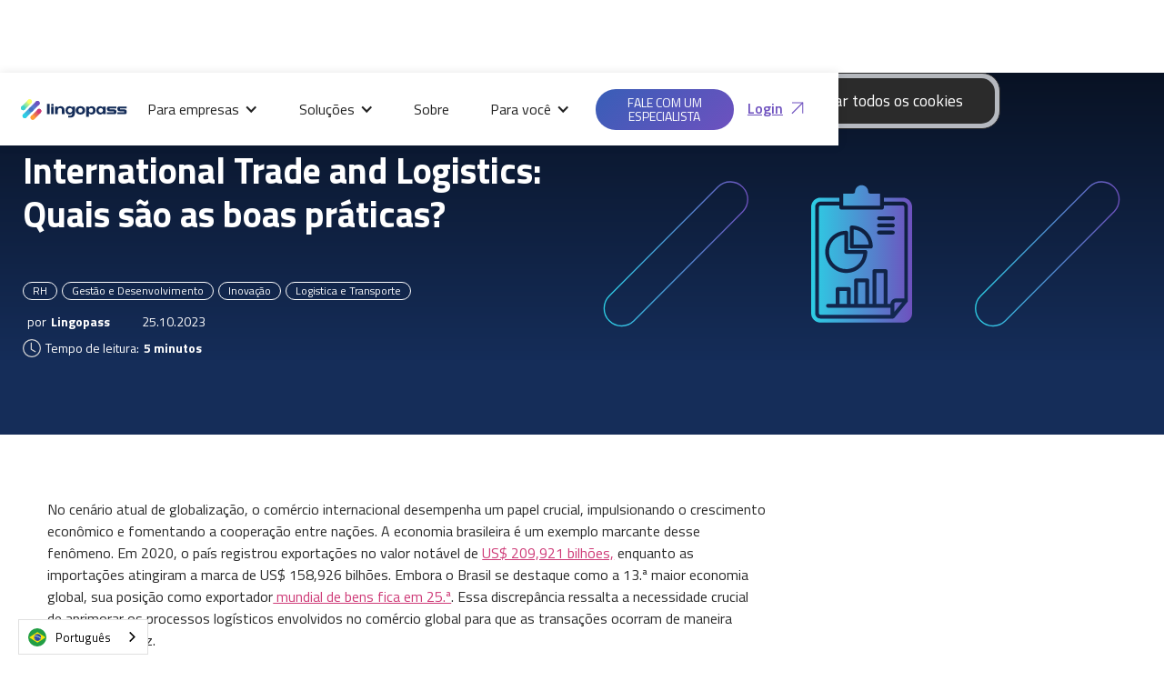

--- FILE ---
content_type: text/html; charset=utf-8
request_url: https://www.lingopass.com.br/blog/international-trade-and-logistics-quais-sao-as-boas-praticas
body_size: 14652
content:
<!DOCTYPE html><!-- Last Published: Fri Jan 23 2026 19:04:31 GMT+0000 (Coordinated Universal Time) --><html data-wf-domain="www.lingopass.com.br" data-wf-page="62581e8e0190844b97e46390" data-wf-site="5ff4b3b1611ef515e20ba871" lang="pt" data-wf-collection="62581e8e019084fa63e4633d" data-wf-item-slug="international-trade-and-logistics-quais-sao-as-boas-praticas"><head><meta charset="utf-8"/><title>International Trade and Logistics: Quais são as boas práticas?</title><meta content="Explore as práticas fundamentais em comércio internacional e logística, assim como o vocabulário essencial para transações globais. Descubra como a fluência no idioma pode potencializar suas operações internacionais." name="description"/><meta content="International Trade and Logistics: Quais são as boas práticas?" property="og:title"/><meta content="Explore as práticas fundamentais em comércio internacional e logística, assim como o vocabulário essencial para transações globais. Descubra como a fluência no idioma pode potencializar suas operações internacionais." property="og:description"/><meta content="https://cdn.prod.website-files.com/606e2c5868cb9d1e9590a541/65392c675c6b0dad66100171_340%20-%20International%20Trade%20and%20Logistics%20%23152d59.png" property="og:image"/><meta content="International Trade and Logistics: Quais são as boas práticas?" property="twitter:title"/><meta content="Explore as práticas fundamentais em comércio internacional e logística, assim como o vocabulário essencial para transações globais. Descubra como a fluência no idioma pode potencializar suas operações internacionais." property="twitter:description"/><meta content="https://cdn.prod.website-files.com/606e2c5868cb9d1e9590a541/65392c675c6b0dad66100171_340%20-%20International%20Trade%20and%20Logistics%20%23152d59.png" property="twitter:image"/><meta property="og:type" content="website"/><meta content="summary_large_image" name="twitter:card"/><meta content="width=device-width, initial-scale=1" name="viewport"/><meta content="KZuTAfgMphABpHN48mqmsnxwV3CP61cMtKLf82kQz3o" name="google-site-verification"/><link href="https://cdn.prod.website-files.com/5ff4b3b1611ef515e20ba871/css/lingopass.webflow.shared.43e1ac47b.min.css" rel="stylesheet" type="text/css" integrity="sha384-Q+GsR7pgsPXnGmeKTJlJ9F+dSW7EJf7UqC1mRwKCmuNk2hszRPMD9mOxYQhNKI1N" crossorigin="anonymous"/><style>@media (min-width:992px) {html.w-mod-js:not(.w-mod-ix) [data-w-id="d8658345-9e88-5ff2-b8c1-279bdb497954"] {width:100%;height:0%;}}@media (max-width:991px) and (min-width:768px) {html.w-mod-js:not(.w-mod-ix) [data-w-id="d8658345-9e88-5ff2-b8c1-279bdb497954"] {width:100%;height:0%;}}</style><link href="https://fonts.googleapis.com" rel="preconnect"/><link href="https://fonts.gstatic.com" rel="preconnect" crossorigin="anonymous"/><script src="https://ajax.googleapis.com/ajax/libs/webfont/1.6.26/webfont.js" type="text/javascript"></script><script type="text/javascript">WebFont.load({  google: {    families: ["Open Sans:300,300italic,400,400italic,600,600italic,700,700italic,800,800italic","Titillium Web:300,300italic,regular,italic,600,600italic,700,700italic"]  }});</script><script type="text/javascript">!function(o,c){var n=c.documentElement,t=" w-mod-";n.className+=t+"js",("ontouchstart"in o||o.DocumentTouch&&c instanceof DocumentTouch)&&(n.className+=t+"touch")}(window,document);</script><link href="https://cdn.prod.website-files.com/5ff4b3b1611ef515e20ba871/5ffddf5ea52e439d07ab1d00_Favicon.png" rel="shortcut icon" type="image/x-icon"/><link href="https://cdn.prod.website-files.com/5ff4b3b1611ef515e20ba871/5ffddf66840016f8889827bf_Webclip.png" rel="apple-touch-icon"/><link href="https://www.lingopass.com.br/blog/international-trade-and-logistics-quais-sao-as-boas-praticas" rel="canonical"/><link href="rss.xml" rel="alternate" title="RSS Feed" type="application/rss+xml"/><!-- Google Tag Manager -->
<script>(function(w,d,s,l,i){w[l]=w[l]||[];w[l].push({'gtm.start':
new Date().getTime(),event:'gtm.js'});var f=d.getElementsByTagName(s)[0],
j=d.createElement(s),dl=l!='dataLayer'?'&l='+l:'';j.async=true;j.src=
'https://www.googletagmanager.com/gtm.js?id='+i+dl;f.parentNode.insertBefore(j,f);
})(window,document,'script','dataLayer','GTM-PQXFB69');</script>
<!-- End Google Tag Manager -->

<!-- Google tag (gtag.js) -->
<script async src="https://www.googletagmanager.com/gtag/js?id=AW-431650153"></script>
<script>
  window.dataLayer = window.dataLayer || [];
  function gtag(){dataLayer.push(arguments);}
  gtag('js', new Date());

  gtag('config', 'AW-431650153');
</script>
<!-- End Google tag (gtag.js) -->

<script src="https://cdnjs.cloudflare.com/ajax/libs/js-cookie/3.0.1/js.cookie.min.js"></script>

<script type="text/javascript" src="https://cdn.weglot.com/weglot.min.js"></script>
<script>
    Weglot.initialize({
        api_key: 'wg_cc3bf2ff05237d2ec0705d74cbe46c6f7'
    });
    
    // Geração dinâmica dos hreflangs
    document.addEventListener('DOMContentLoaded', function() {
        const currentPath = window.location.pathname;
        const languages = {
            'pt': 'www.lingopass.com.br',
            'en': 'en.lingopass.com.br',
            'es': 'es.lingopass.com.br',
            'fr': 'fr.lingopass.com.br'
        };
        
        // Adiciona link para x-default
        const head = document.head;
        let link = document.createElement('link');
        link.rel = 'alternate';
        link.hreflang = 'x-default';
        link.href = 'https://www.lingopass.com.br' + currentPath;
        head.appendChild(link);
        
        // Adiciona links para cada idioma
        for (const [lang, domain] of Object.entries(languages)) {
            link = document.createElement('link');
            link.rel = 'alternate';
            link.hreflang = lang;
            link.href = 'https://' + domain + currentPath;
            head.appendChild(link);
        }
    });
</script><script type='text/javascript' src='https://platform-api.sharethis.com/js/sharethis.js#property=60705d4f4d1bac0012adf622&product=sop' async='async'></script>


    <script type="application/ld+json">
    {
      "@context": "https://schema.org",
      "@type": "BlogPosting",
      "headline": "International Trade and Logistics: Quais são as boas práticas?",
      "image": [
        "https://cdn.prod.website-files.com/606e2c5868cb9d1e9590a541/65392c62d60a9d20829f06e5_340%20-%20International%20Trade%20and%20Logistics%20%23152d59.svg"
       ],
      "datePublished": "Dec 02, 2024",
      "dateModified": "Dec 06, 2023",
      "author": [{
          "@type": "Person",
          "name": "Lingopass",
          "url": "https://www.lingopass.com.br/blog/international-trade-and-logistics-quais-sao-as-boas-praticas"
        }]
    }
    </script><script data-cfasync="false" nonce="7dd9afd2-6adc-4d7f-8946-1aea9e0cff58">try{(function(w,d){!function(j,k,l,m){if(j.zaraz)console.error("zaraz is loaded twice");else{j[l]=j[l]||{};j[l].executed=[];j.zaraz={deferred:[],listeners:[]};j.zaraz._v="5874";j.zaraz._n="7dd9afd2-6adc-4d7f-8946-1aea9e0cff58";j.zaraz.q=[];j.zaraz._f=function(n){return async function(){var o=Array.prototype.slice.call(arguments);j.zaraz.q.push({m:n,a:o})}};for(const p of["track","set","debug"])j.zaraz[p]=j.zaraz._f(p);j.zaraz.init=()=>{var q=k.getElementsByTagName(m)[0],r=k.createElement(m),s=k.getElementsByTagName("title")[0];s&&(j[l].t=k.getElementsByTagName("title")[0].text);j[l].x=Math.random();j[l].w=j.screen.width;j[l].h=j.screen.height;j[l].j=j.innerHeight;j[l].e=j.innerWidth;j[l].l=j.location.href;j[l].r=k.referrer;j[l].k=j.screen.colorDepth;j[l].n=k.characterSet;j[l].o=(new Date).getTimezoneOffset();if(j.dataLayer)for(const t of Object.entries(Object.entries(dataLayer).reduce((u,v)=>({...u[1],...v[1]}),{})))zaraz.set(t[0],t[1],{scope:"page"});j[l].q=[];for(;j.zaraz.q.length;){const w=j.zaraz.q.shift();j[l].q.push(w)}r.defer=!0;for(const x of[localStorage,sessionStorage])Object.keys(x||{}).filter(z=>z.startsWith("_zaraz_")).forEach(y=>{try{j[l]["z_"+y.slice(7)]=JSON.parse(x.getItem(y))}catch{j[l]["z_"+y.slice(7)]=x.getItem(y)}});r.referrerPolicy="origin";r.src="/cdn-cgi/zaraz/s.js?z="+btoa(encodeURIComponent(JSON.stringify(j[l])));q.parentNode.insertBefore(r,q)};["complete","interactive"].includes(k.readyState)?zaraz.init():j.addEventListener("DOMContentLoaded",zaraz.init)}}(w,d,"zarazData","script");window.zaraz._p=async d$=>new Promise(ea=>{if(d$){d$.e&&d$.e.forEach(eb=>{try{const ec=d.querySelector("script[nonce]"),ed=ec?.nonce||ec?.getAttribute("nonce"),ee=d.createElement("script");ed&&(ee.nonce=ed);ee.innerHTML=eb;ee.onload=()=>{d.head.removeChild(ee)};d.head.appendChild(ee)}catch(ef){console.error(`Error executing script: ${eb}\n`,ef)}});Promise.allSettled((d$.f||[]).map(eg=>fetch(eg[0],eg[1])))}ea()});zaraz._p({"e":["(function(w,d){})(window,document)"]});})(window,document)}catch(e){throw fetch("/cdn-cgi/zaraz/t"),e;};</script></head><body class="body-2"><div data-animation="default" data-collapse="medium" data-duration="400" data-easing="ease" data-easing2="ease" data-doc-height="1" role="banner" class="menu-v3 w-nav"><div class="holder-1-menu"><a href="/" class="logo-menu-1 w-nav-brand"><img src="https://cdn.prod.website-files.com/5ff4b3b1611ef515e20ba871/62322202fb35d36e5b21da05_logo-lingopass.svg" loading="lazy" alt="" class="img-menu-1"/></a><nav role="navigation" class="nav-menu-v3 w-nav-menu"><div data-hover="true" data-delay="0" class="dropdown_menu_v3 w-dropdown"><div class="link-menu-v3 w-dropdown-toggle"><div>Para empresas</div><div class="icon-dropdown-1_v3 w-icon-dropdown-toggle"></div></div><nav class="dropdown_list_v3 w-dropdown-list"><a href="/para-empresas" class="link_2_menu_v3 w-inline-block"><img src="https://cdn.prod.website-files.com/5ff4b3b1611ef515e20ba871/67b3693991df7260ef419b99_empresa.svg" loading="lazy" alt="" class="icone_menu_v3"/><div>Para sua empresa</div></a><a href="/govtech" class="link_2_menu_v3 w-inline-block"><img src="https://cdn.prod.website-files.com/5ff4b3b1611ef515e20ba871/694157e379e2d67eef377ebc_icon-govtech.svg" loading="lazy" alt="" class="icone_menu_v3"/><div>Para setor público</div></a><a href="/cases" class="link_2_menu_v3 w-inline-block"><img src="https://cdn.prod.website-files.com/5ff4b3b1611ef515e20ba871/67b3693968407f152aab95cd_cases.svg" loading="lazy" alt="" class="icone_menu_v3"/><div>Cases de sucesso</div></a><a href="/blog" class="link_2_menu_v3 w-inline-block"><img src="https://cdn.prod.website-files.com/5ff4b3b1611ef515e20ba871/67b36939e794b68ed939bed8_blog.svg" loading="lazy" alt="" class="icone_menu_v3"/><div>Blog corporativo</div></a></nav></div><div data-hover="true" data-delay="0" class="dropdown_menu_v3 w-dropdown"><div class="link-menu-v3 w-dropdown-toggle"><div>Soluções</div><div class="icon-dropdown-1_v3 w-icon-dropdown-toggle"></div></div><nav class="dropdown_list_v3 w-dropdown-list"><a href="/nivelamento-com-ia" class="link_2_menu_v3 w-inline-block"><img src="https://cdn.prod.website-files.com/5ff4b3b1611ef515e20ba871/67b3693a197a890c6fc68b84_niv_ai.svg" loading="lazy" alt="" class="icone_menu_v3"/><div>Nivelamento com IA</div></a><a href="/trilhas-personalizadas" class="link_2_menu_v3 w-inline-block"><img src="https://cdn.prod.website-files.com/5ff4b3b1611ef515e20ba871/67b36939f098942178859949_Trilhas.svg" loading="lazy" alt="" class="icone_menu_v3"/><div>Trilhas personalizadas</div></a><a href="/aulas-ao-vivo" class="link_2_menu_v3 w-inline-block"><img src="https://cdn.prod.website-files.com/5ff4b3b1611ef515e20ba871/67b36939a21f4479bedcf161_aov.svg" loading="lazy" alt="" class="icone_menu_v3"/><div>Aulas de conversação online</div></a><a href="/sistema-de-gestao" class="link_2_menu_v3 w-inline-block"><img src="https://cdn.prod.website-files.com/5ff4b3b1611ef515e20ba871/67b36939b6ab970615aff55f_roi.svg" loading="lazy" alt="" class="icone_menu_v3"/><div>Sistema de gestão</div></a><a href="/impacto-esg" class="link_2_menu_v3 w-inline-block"><img src="https://cdn.prod.website-files.com/5ff4b3b1611ef515e20ba871/67b3693a529a72a36cdd1286_esg.svg" loading="lazy" alt="" class="icone_menu_v3"/><div>ESG</div></a><a href="/lingopass-go" class="link_2_menu_v3 w-inline-block"><img src="https://cdn.prod.website-files.com/5ff4b3b1611ef515e20ba871/68ffd70c3c1c637b021fd91f_app-go.svg" loading="lazy" alt="" class="icone_menu_v3"/><div>Lingopass GO</div></a></nav></div><a href="/sobre" class="link-menu-v3 alt-1 w-nav-link">Sobre</a><div data-hover="true" data-delay="0" class="dropdown_menu_v3 w-dropdown"><div class="link-menu-v3 w-dropdown-toggle"><div>Para você</div><div class="icon-dropdown-1_v3 w-icon-dropdown-toggle"></div></div><nav class="dropdown_list_v3 w-dropdown-list"><a href="/para-voce" class="link_2_menu_v3 w-inline-block"><img src="https://cdn.prod.website-files.com/5ff4b3b1611ef515e20ba871/67b36939f208374fc3746bcc_carreira.svg" loading="lazy" alt="" class="icone_menu_v3"/><div>Para sua carreira</div></a><a href="/indique-sua-empresa" class="link_2_menu_v3 w-inline-block"><img src="https://cdn.prod.website-files.com/5ff4b3b1611ef515e20ba871/67b369398e33e700448571c2_indique.svg" loading="lazy" alt="" class="icone_menu_v3"/><div>Indique sua empresa</div></a><a href="/carreiras" class="link_2_menu_v3 w-inline-block"><img src="https://cdn.prod.website-files.com/5ff4b3b1611ef515e20ba871/67b3693961ff1d1f427964a3_trabalhe.svg" loading="lazy" alt="" class="icone_menu_v3"/><div>Trabalhe conosco</div></a></nav></div><a href="https://www.lingopass.com.br/demonstracoes/fale-com-especialistas" class="cta_menu_v3_m w-inline-block"><div>FALE COM UM ESPECIALISTA</div></a><a href="https://academy.lingopass.com.br/login/index.php" class="link-menu-v3 log-in mobile w-inline-block"><div>Login</div><img src="https://cdn.prod.website-files.com/5ff4b3b1611ef515e20ba871/67b4efc40410f7dc471a4b6c_seta_login.svg" loading="lazy" alt="" class="seta_login"/></a></nav><div class="cta_holder_menu_v3"><a href="https://www.lingopass.com.br/demonstracoes/fale-com-especialistas" class="cta_menu_v3 w-inline-block"><div>FALE COM UM ESPECIALISTA</div></a><a href="https://academy.lingopass.com.br/login/index.php" class="link-menu-v3 log-in w-inline-block"><div>Login</div><img src="https://cdn.prod.website-files.com/5ff4b3b1611ef515e20ba871/67b4efc40410f7dc471a4b6c_seta_login.svg" loading="lazy" alt="" class="seta_login"/></a></div><div class="menu-button-3 w-nav-button"><div class="w-icon-nav-menu"></div></div></div></div><a href="https://www.lingopass.com.br/para-empresas#form-b2b" class="link-1-navbar-v3 mobile w-inline-block"><div>Solicitar demonstração</div></a><div id="cookie-faixa" class="cookie-faixa"><div class="div-popup-overlay"><div class="holder-1-popup-cookie"><div class="txt-popup-overlay">O Lingopass utiliza cookies para análise de desempenho deste site e melhorar sua experiência de navegação.</div><div class="txt-2-popup-overlay">Saiba mais em nossas <a target="_blank" href="/termos-e-condicoes-lingopass" class="link-popup">Políticas de Privacidade.</a></div><a id="cookie_botao" href="#" class="cookie_botao w-button">Aceitar todos os cookies</a></div><div class="container-2 w-container"></div></div></div><article class="s1-post"><div style="display:none;-webkit-transform:translate3d(0, 0, 0) scale3d(0.65, 0.65, 1) rotateX(0) rotateY(0) rotateZ(0) skew(0, 0);-moz-transform:translate3d(0, 0, 0) scale3d(0.65, 0.65, 1) rotateX(0) rotateY(0) rotateZ(0) skew(0, 0);-ms-transform:translate3d(0, 0, 0) scale3d(0.65, 0.65, 1) rotateX(0) rotateY(0) rotateZ(0) skew(0, 0);transform:translate3d(0, 0, 0) scale3d(0.65, 0.65, 1) rotateX(0) rotateY(0) rotateZ(0) skew(0, 0);opacity:0" class="w-layout-vflex modal_podcast_wrapper w-condition-invisible"><div class="w-layout-hflex texto_podcast_title_wrapper"><h1 class="title_podcast">International Trade and Logistics: Quais são as boas práticas?</h1><img src="https://cdn.prod.website-files.com/5ff4b3b1611ef515e20ba871/66abd3d2f5e8ce0600edf2b4_icon-fechar.svg" loading="lazy" data-w-id="1ebe3588-01bc-b155-83b9-6b4a8c7075aa" alt="" class="icon_fechar_modal"/></div><div class="texto_podcast_wrapper"><div class="texto_podcast w-dyn-bind-empty w-richtext"></div></div></div><div class="centralizado-1-post w-condition-invisible"><div style="background-image:url(&quot;https://cdn.prod.website-files.com/606e2c5868cb9d1e9590a541/65392c675c6b0dad66100171_340%20-%20International%20Trade%20and%20Logistics%20%23152d59.png&quot;)" class="capa-post"></div><div class="div-block-49"><div class="div-block-48"><div class="w-dyn-list"><div role="list" class="collection-list-4 w-dyn-items"><div role="listitem" class="w-dyn-item"><a href="/tags/rh" class="button-4 w-button">RH</a></div><div role="listitem" class="w-dyn-item"><a href="/tags/gestao-e-desenvolvimento" class="button-4 w-button">Gestão e Desenvolvimento</a></div><div role="listitem" class="w-dyn-item"><a href="/tags/inovacao" class="button-4 w-button">Inovação</a></div><div role="listitem" class="w-dyn-item"><a href="/tags/logistica-e-transporte" class="button-4 w-button">Logistica e Transporte</a></div></div></div><div class="autor-data-s1-post"><div class="por-3">por </div><div class="autor-s1-post">Lingopass</div><div class="data-s1-post">25.10.2023</div></div><div class="html-embed w-embed"><!-- ShareThis BEGIN --><div class="sharethis-inline-share-buttons"></div><!-- ShareThis END --></div><h1 class="titulo-1-s1-post">International Trade and Logistics: Quais são as boas práticas?</h1><div class="rich-text-block w-richtext"><p>No cenário atual de globalização, o comércio internacional desempenha um papel crucial, impulsionando o crescimento econômico e fomentando a cooperação entre nações. A economia brasileira é um exemplo marcante desse fenômeno. Em 2020, o país registrou exportações no valor notável de <a href="https://www.gov.br/pt-br/noticias/financas-impostos-e-gestao-publica/2021/01/balanca-comercial-fecha-2020-com-superavit-de-us-50-9-bilhoes">US$ 209,921 bilhões,</a> enquanto as importações atingiram a marca de US$ 158,926 bilhões. Embora o Brasil se destaque como a 13.ª maior economia global, sua posição como exportador<a href="https://g1.globo.com/economia/noticia/2022/04/12/brasil-sobe-em-ranking-de-maiores-exportadores-e-agora-tem-participacao-de-13percent-nas-vendas-globais.ghtml"> mundial de bens fica em 25.ª</a>. Essa discrepância ressalta a necessidade crucial de aprimorar os processos logísticos envolvidos no comércio global para que as transações ocorram de maneira eficiente e eficaz.</p><p>A gestão logística eficiente não apenas reduz os custos e os prazos de entrega, mas também contribui para a integridade e a segurança dos produtos em trânsito. Além disso, a fluência no idioma desempenha um papel crucial nesse contexto. A capacidade de se comunicar claramente em diferentes línguas facilita a negociação e a resolução de questões que possam surgir durante o processo de comércio internacional. Neste artigo, vamos aprofundar nos intricados processos logísticos que sustentam o comércio global, discutir o vocabulário essencial para transações internacionais e ressaltar a importância da competência linguística nesse cenário em constante evolução.</p><p>Agora que exploramos um pouco sobre a importância do comércio internacional e sua relevância para a economia global, é crucial compreender os passos práticos necessários para uma operação bem-sucedida. A seguir, vamos ver como sua empresa pode se preparar para enfrentar os desafios e aproveitar as oportunidades que o comércio internacional oferece.</p><h3><strong>1. Planejamento estratégico</strong></h3><p>Antes de embarcar em qualquer atividade de comércio internacional, é crucial desenvolver um <a href="https://sebrae.com.br/sites/PortalSebrae/artigos/6-ferramentas-para-o-planejamento-estrategico-da-sua-empresa,281479e90d205510VgnVCM1000004c00210aRCRD">plano estratégico sólido.</a> Isso envolve a definição de metas claras, identificação de mercados-alvo, análise de concorrência e avaliação de riscos. Ao ter uma visão abrangente do cenário, os empresários podem tomar decisões informadas e minimizar surpresas desagradáveis ao longo do processo. Além disso, a fluência no idioma do parceiro comercial é uma vantagem significativa, facilitando a comunicação e estabelecendo relações mais sólidas.</p><h3><strong>2. Seleção de parceiros logísticos confiáveis</strong></h3><p>A escolha de parceiros logísticos confiáveis é um dos pilares fundamentais para o sucesso no comércio internacional. Isso inclui agentes de carga, empresas de transporte, despachantes aduaneiros e armazéns. A reputação, experiência e capacidade de resposta são critérios essenciais a serem considerados ao fazer essa seleção. Estabelecer relacionamentos sólidos com esses parceiros pode facilitar a movimentação eficiente de mercadorias em escala global. A habilidade de se comunicar efetivamente no idioma do parceiro comercial pode fortalecer ainda mais essa relação.</p><h3><strong>3. Compreensão das regulações e documentação aduaneira</strong></h3><p>As regulamentações aduaneiras são um elemento crítico em qualquer operação de comércio internacional. Conhecê-las e cumpri-las corretamente é imperativo para evitar atrasos, multas e possíveis sanções. Isso inclui a correta classificação de produtos, a preparação de documentos como a fatura comercial e a declaração alfandegária, e o cumprimento de requisitos de etiquetagem e embalagem. Além disso, ter proficiência no idioma do país parceiro facilita a interpretação e aplicação dessas regulamentações.</p><h3><strong>4. Gestão de inventário e armazenamento</strong></h3><p>A eficiente gestão de inventário e armazenamento é essencial para manter a cadeia de suprimentos em funcionamento sem problemas. Isso envolve a implementação de sistemas de controle de inventário, a otimização do espaço de armazenamento e a implementação de práticas de manuseio adequadas. A tecnologia desempenha um papel crucial nesse aspecto, com o uso de <a href="https://infotecbrasil.com.br/2023/06/14/gestao-de-armazens-2/">sistemas de gestão de armazéns (WMS)</a> e outras soluções digitais. Além disso, a fluência no idioma pode facilitar a comunicação com os membros da equipe responsáveis pela gestão de inventário.</p><h3><strong>5. Otimização de rotas de transporte e modalidades</strong></h3><p>A escolha das rotas de transporte e modalidades apropriadas pode ter um impacto significativo nos custos e na eficiência da operação logística. A utilização de tecnologia de roteirização e a avaliação constante das opções de transporte, como marítimo, aéreo ou terrestre, são essenciais para garantir o melhor desempenho da cadeia de suprimentos. A fluência no idioma do país de destino pode facilitar a negociação de contratos de transporte e a coordenação com fornecedores de logística.</p><p>‍</p></div></div></div></div><div class="centralizado-1-post"><div style="background-color:#152d59" class="capa-post-v2"><div class="holder-2-blog-post-v2"><div class="holder-3-blog-post-v2"><h1 class="texto-3-blog-post">International Trade and Logistics: Quais são as boas práticas?</h1><div class="w-dyn-list"><div role="list" class="collection-list-4 w-dyn-items"><div role="listitem" class="w-dyn-item"><a href="/tags/rh" class="botao-1-blog-post w-button">RH</a></div><div role="listitem" class="w-dyn-item"><a href="/tags/gestao-e-desenvolvimento" class="botao-1-blog-post w-button">Gestão e Desenvolvimento</a></div><div role="listitem" class="w-dyn-item"><a href="/tags/inovacao" class="botao-1-blog-post w-button">Inovação</a></div><div role="listitem" class="w-dyn-item"><a href="/tags/logistica-e-transporte" class="botao-1-blog-post w-button">Logistica e Transporte</a></div></div></div><div class="autor-data-s1-post"><div class="texto-1-blog-post">por </div><div class="texto-2-blog-post">Lingopass</div><div class="texto-3-blog-posts">25.10.2023</div></div><div class="tempo-leitura-post"><img src="https://cdn.prod.website-files.com/5ff4b3b1611ef515e20ba871/63e5004b2efbf6d8620060bd_icon-relogio.svg" loading="lazy" alt="" class="img-1-blog-post"/><div class="texto-1-blog-post">Tempo de leitura:</div><div class="texto-4-blog-post">5 minutos</div></div></div><img src="https://cdn.prod.website-files.com/606e2c5868cb9d1e9590a541/65392c62d60a9d20829f06e5_340%20-%20International%20Trade%20and%20Logistics%20%23152d59.svg" loading="lazy" alt="" class="img-1-capa-blog-post"/></div><div class="holder-1-blog-post-v2"></div></div><div class="div-block-49"><div class="div-block-48"><div class="w-layout-hflex buttons_wrapper"><div class="html-embed-v2 w-embed"><!-- ShareThis BEGIN --><div class="sharethis-inline-share-buttons"></div><!-- ShareThis END --></div><div data-w-id="a44d558f-fd3b-edca-9ce8-876fbe38236b" class="w-layout-hflex ler_transcricao w-condition-invisible"><div>Ler transcrição</div><img src="https://cdn.prod.website-files.com/5ff4b3b1611ef515e20ba871/68b717c5c572d7059bc9b534_Texto_Podcast.svg" loading="lazy" alt="" class="icon_texto_podcast"/></div></div><div class="player-spotify w-condition-invisible w-embed w-iframe"><iframe data-testid="embed-iframe" style="border-radius:12px" src="" width="100%" height="152" frameBorder="0" allowfullscreen="" allow="autoplay; clipboard-write; encrypted-media; fullscreen; picture-in-picture" loading="lazy"></iframe></div><div class="rich-text-block w-richtext"><p>No cenário atual de globalização, o comércio internacional desempenha um papel crucial, impulsionando o crescimento econômico e fomentando a cooperação entre nações. A economia brasileira é um exemplo marcante desse fenômeno. Em 2020, o país registrou exportações no valor notável de <a href="https://www.gov.br/pt-br/noticias/financas-impostos-e-gestao-publica/2021/01/balanca-comercial-fecha-2020-com-superavit-de-us-50-9-bilhoes">US$ 209,921 bilhões,</a> enquanto as importações atingiram a marca de US$ 158,926 bilhões. Embora o Brasil se destaque como a 13.ª maior economia global, sua posição como exportador<a href="https://g1.globo.com/economia/noticia/2022/04/12/brasil-sobe-em-ranking-de-maiores-exportadores-e-agora-tem-participacao-de-13percent-nas-vendas-globais.ghtml"> mundial de bens fica em 25.ª</a>. Essa discrepância ressalta a necessidade crucial de aprimorar os processos logísticos envolvidos no comércio global para que as transações ocorram de maneira eficiente e eficaz.</p><p>A gestão logística eficiente não apenas reduz os custos e os prazos de entrega, mas também contribui para a integridade e a segurança dos produtos em trânsito. Além disso, a fluência no idioma desempenha um papel crucial nesse contexto. A capacidade de se comunicar claramente em diferentes línguas facilita a negociação e a resolução de questões que possam surgir durante o processo de comércio internacional. Neste artigo, vamos aprofundar nos intricados processos logísticos que sustentam o comércio global, discutir o vocabulário essencial para transações internacionais e ressaltar a importância da competência linguística nesse cenário em constante evolução.</p><p>Agora que exploramos um pouco sobre a importância do comércio internacional e sua relevância para a economia global, é crucial compreender os passos práticos necessários para uma operação bem-sucedida. A seguir, vamos ver como sua empresa pode se preparar para enfrentar os desafios e aproveitar as oportunidades que o comércio internacional oferece.</p><h3><strong>1. Planejamento estratégico</strong></h3><p>Antes de embarcar em qualquer atividade de comércio internacional, é crucial desenvolver um <a href="https://sebrae.com.br/sites/PortalSebrae/artigos/6-ferramentas-para-o-planejamento-estrategico-da-sua-empresa,281479e90d205510VgnVCM1000004c00210aRCRD">plano estratégico sólido.</a> Isso envolve a definição de metas claras, identificação de mercados-alvo, análise de concorrência e avaliação de riscos. Ao ter uma visão abrangente do cenário, os empresários podem tomar decisões informadas e minimizar surpresas desagradáveis ao longo do processo. Além disso, a fluência no idioma do parceiro comercial é uma vantagem significativa, facilitando a comunicação e estabelecendo relações mais sólidas.</p><h3><strong>2. Seleção de parceiros logísticos confiáveis</strong></h3><p>A escolha de parceiros logísticos confiáveis é um dos pilares fundamentais para o sucesso no comércio internacional. Isso inclui agentes de carga, empresas de transporte, despachantes aduaneiros e armazéns. A reputação, experiência e capacidade de resposta são critérios essenciais a serem considerados ao fazer essa seleção. Estabelecer relacionamentos sólidos com esses parceiros pode facilitar a movimentação eficiente de mercadorias em escala global. A habilidade de se comunicar efetivamente no idioma do parceiro comercial pode fortalecer ainda mais essa relação.</p><h3><strong>3. Compreensão das regulações e documentação aduaneira</strong></h3><p>As regulamentações aduaneiras são um elemento crítico em qualquer operação de comércio internacional. Conhecê-las e cumpri-las corretamente é imperativo para evitar atrasos, multas e possíveis sanções. Isso inclui a correta classificação de produtos, a preparação de documentos como a fatura comercial e a declaração alfandegária, e o cumprimento de requisitos de etiquetagem e embalagem. Além disso, ter proficiência no idioma do país parceiro facilita a interpretação e aplicação dessas regulamentações.</p><h3><strong>4. Gestão de inventário e armazenamento</strong></h3><p>A eficiente gestão de inventário e armazenamento é essencial para manter a cadeia de suprimentos em funcionamento sem problemas. Isso envolve a implementação de sistemas de controle de inventário, a otimização do espaço de armazenamento e a implementação de práticas de manuseio adequadas. A tecnologia desempenha um papel crucial nesse aspecto, com o uso de <a href="https://infotecbrasil.com.br/2023/06/14/gestao-de-armazens-2/">sistemas de gestão de armazéns (WMS)</a> e outras soluções digitais. Além disso, a fluência no idioma pode facilitar a comunicação com os membros da equipe responsáveis pela gestão de inventário.</p><h3><strong>5. Otimização de rotas de transporte e modalidades</strong></h3><p>A escolha das rotas de transporte e modalidades apropriadas pode ter um impacto significativo nos custos e na eficiência da operação logística. A utilização de tecnologia de roteirização e a avaliação constante das opções de transporte, como marítimo, aéreo ou terrestre, são essenciais para garantir o melhor desempenho da cadeia de suprimentos. A fluência no idioma do país de destino pode facilitar a negociação de contratos de transporte e a coordenação com fornecedores de logística.</p><p>‍</p></div><div class="banner-blog-2"><img src="https://cdn.prod.website-files.com/5ff4b3b1611ef515e20ba871/63b47e1f8ff58db8ccffd84b_img-4-tab-dashboard.webp" loading="lazy" sizes="(max-width: 943px) 100vw, 943px" srcset="https://cdn.prod.website-files.com/5ff4b3b1611ef515e20ba871/63b47e1f8ff58db8ccffd84b_img-4-tab-dashboard-p-500.webp 500w, https://cdn.prod.website-files.com/5ff4b3b1611ef515e20ba871/63b47e1f8ff58db8ccffd84b_img-4-tab-dashboard-p-800.webp 800w, https://cdn.prod.website-files.com/5ff4b3b1611ef515e20ba871/63b47e1f8ff58db8ccffd84b_img-4-tab-dashboard.webp 943w" alt="" class="img-2-banner-blog"/><div class="holder-1-banner-blog"><div class="texto-2-banner-blog w-richtext"><h3>Alcance todo o potencial<br/>de seus colaboradores!</h3><h3>‍</h3></div><div class="link-1-banner-blog">Conheça mais </div></div><a href="https://www.lingopass.com.br/para-empresas" class="link-2-banner-blog w-inline-block"></a></div><div class="rich-text-block w-richtext"><h2><strong>Vocabulário Essencial para Transações Internacionais</strong><br/></h2><p>Para uma operação de comércio internacional bem-sucedida, é crucial não apenas dominar os passos práticos, mas também familiarizar-se com o vocabulário específico para transações internacionais. Este conhecimento é essencial para uma comunicação clara e eficaz, evitando possíveis mal-entendidos em mercados globais. Além disso, não podemos subestimar a importância do idioma ao conduzir negócios internacionais. </p><p>A proficiência na língua do parceiro comercial não apenas facilita a comunicação, mas também estabelece um nível mais profundo de confiança e entendimento mútuo, fatores cruciais para o sucesso em um ambiente globalizado. Vamos agora explorar o vocabulário essencial para transações internacionais e ressaltar como a competência linguística pode impulsionar a eficiência e a eficácia nas operações comerciais globais.</p><p>‍</p><blockquote><strong><em>INCOTERMS:</em></strong> Termos internacionais de comércio que definem as responsabilidades do comprador e do vendedor na entrega de mercadorias.</blockquote><blockquote><strong><em>L/C (Letter of Credit):</em></strong> Carta de crédito, um instrumento financeiro usado em transações internacionais para garantir o pagamento ao vendedor.</blockquote><blockquote><strong><em>FOB (Free On Board):</em></strong> Termo que indica que o vendedor é responsável pela entrega da mercadoria a bordo do navio no porto de embarque designado.</blockquote><blockquote><strong><em>CIF (Cost, Insurance and Freight):</em></strong> Termo que indica que o vendedor é responsável por custos, seguro e frete até o porto de destino.<strong><em>‍</em></strong></blockquote><blockquote><strong><em>Bill of Lading:</em></strong> Conhecimento de embarque, um documento que confirma o recebimento de mercadorias a bordo de um navio.<strong><em>‍</em></strong></blockquote><blockquote><strong><em>Customs Declaration:</em></strong> Declaração alfandegária, um documento que lista as mercadorias sendo importadas ou exportadas e suas características.<strong><em>‍</em></strong></blockquote><blockquote><strong><em>Tariffs: </em></strong>Tarifas, taxas aplicadas às importações ou exportações de bens e serviços.<strong><em>‍</em></strong></blockquote><blockquote><strong><em>Duty: </em></strong>Direito aduaneiro, a taxa paga ao governo para a importação ou exportação de mercadorias.<strong><em>‍</em></strong></blockquote><blockquote><strong><em>Importer of Record:</em></strong> Importador de registro, a pessoa ou entidade legalmente responsável pela importação das mercadorias.<strong><em>‍</em></strong></blockquote><blockquote><strong><em>Exporter of Record:</em></strong> Exportador de registro, a pessoa ou entidade legalmente responsável pela exportação das mercadorias.<strong><em>‍</em></strong></blockquote><blockquote><strong><em>Proforma Invoice: </em></strong>Fatura proforma, uma estimativa da fatura final, usada para informar ao comprador sobre o custo estimado das mercadorias.<strong><em>‍</em></strong></blockquote><blockquote><strong><em>Certificate of Origin: </em></strong>Certificado de origem, um documento que confirma o país de origem das mercadorias.<strong><em>‍</em></strong></blockquote><blockquote><strong><em>Incoterms 2020:</em></strong> A última versão das regras INCOTERMS, que define os termos comerciais internacionais.</blockquote><blockquote>‍<strong><em>Trade Agreement:</em></strong> Acordo comercial, um acordo entre dois ou mais países para facilitar o comércio entre eles.<strong><em>‍</em></strong></blockquote><blockquote><strong><em>Harmonized System (HS) Code:</em></strong> Código do Sistema Harmonizado, um sistema de classificação de mercadorias usado em todo o mundo.<strong><em>‍</em></strong></blockquote><blockquote><strong><em>Freight Forwarder: </em></strong>Agente de carga, uma empresa ou indivíduo que organiza o transporte de mercadorias de um local para outro.</blockquote><blockquote>‍<strong><em>Customs Broker:</em></strong> Despachante aduaneiro, um profissional que facilita o processo de desembaraço aduaneiro.</blockquote><blockquote>‍<strong><em>Packing List: </em></strong>Lista de embalagem, um documento que detalha o conteúdo das embalagens.</blockquote><blockquote>‍<strong><em>Incident Report: </em></strong>Relatório de incidente, um documento que descreve qualquer problema ou incidente ocorrido durante o transporte de mercadorias.</blockquote><blockquote>‍<strong><em>Demurrage: </em></strong>Demurrage, uma taxa cobrada por atrasos na retirada de contêineres de um terminal.</blockquote><p>‍</p><p>O comércio internacional e a logística estão intrinsecamente interligados, e a aplicação das boas práticas é fundamental para o sucesso nesse cenário global. Além das práticas logísticas, a fluência no idioma do parceiro comercial emerge como um diferencial crucial. Ao investir tempo e recursos na compreensão e aplicação dessas práticas, juntamente com o desenvolvimento da fluência no idioma, as empresas estarão bem posicionadas para prosperar no mercado internacional, estabelecendo relações mais profundas e duradouras com parceiros comerciais ao redor do mundo.</p><p>‍</p></div><div class="banner-form_blog-3"><div class="w-embed"></div></div><div class="banner-blog-3"><img src="https://cdn.prod.website-files.com/5ff4b3b1611ef515e20ba871/64da86d0234ba7e11645417a_img-2-vantagens%20(1).webp" loading="lazy" sizes="100vw" srcset="https://cdn.prod.website-files.com/5ff4b3b1611ef515e20ba871/64da86d0234ba7e11645417a_img-2-vantagens%20(1)-p-500.webp 500w, https://cdn.prod.website-files.com/5ff4b3b1611ef515e20ba871/64da86d0234ba7e11645417a_img-2-vantagens%20(1).webp 718w" alt="" class="img-2-banner-blog"/><div class="holder-1-banner-blog"><div class="texto-2-banner-blog w-richtext"><h3>Otimize seu time em idiomas.<br/>Faça um teste de nível agora!</h3><h3>‍</h3></div><div class="link-1-banner-blog">Conheça mais </div></div><a href="https://www.lingopass.com.br/nivelamento" class="link-2-banner-blog w-inline-block"></a></div></div><div class="banner-blog-1"><div class="texto-2-banner-blog w-richtext"><h3>Otimize seu time em idiomas.<br/>Faça um teste de nível agora!</h3><h3>‍</h3></div><div class="link-1-banner-blog">Conheça mais </div><img src="https://cdn.prod.website-files.com/5ff4b3b1611ef515e20ba871/64da86d0234ba7e11645417a_img-2-vantagens%20(1).webp" loading="lazy" sizes="100vw" srcset="https://cdn.prod.website-files.com/5ff4b3b1611ef515e20ba871/64da86d0234ba7e11645417a_img-2-vantagens%20(1)-p-500.webp 500w, https://cdn.prod.website-files.com/5ff4b3b1611ef515e20ba871/64da86d0234ba7e11645417a_img-2-vantagens%20(1).webp 718w" alt="" class="img-1-banner-blog"/><a href="https://www.lingopass.com.br/nivelamento" class="link-2-banner-blog w-inline-block"></a></div><div class="banner-form_blog-1"><div class="embed-1-interna-post w-embed w-script"><script src="https://js.hsforms.net/forms/embed/6342505.js" defer></script>
<div class="hs-form-frame" data-region="na1" data-form-id="a68c457e-934f-4689-ac14-85ae3cc2e824" data-portal-id="6342505"></div></div></div></div></div><div class="w-layout-vflex centralizado_faq_blog_wrapper w-condition-invisible"><img src="https://cdn.prod.website-files.com/5ff4b3b1611ef515e20ba871/685a854fa76b3c5cfeca8dab_FAQ_Blog_Mobile_IMG.svg" loading="lazy" alt="" class="faq_blog_heading_img mobile"/><img src="https://cdn.prod.website-files.com/5ff4b3b1611ef515e20ba871/685970846838e5a926a16b7c_FAQ_Blog_Heading.svg" loading="lazy" alt="" class="faq_blog_heading_img"/><div class="w-layout-vflex faq_blog_list_wrapper"><div data-w-id="ef3a64c0-0d93-64ad-5dd0-3a1d0de9651d" style="background-color:rgba(255,255,255,0);border-color:rgb(43,43,43)" class="w-layout-vflex faq_blog_list_item w-condition-invisible"><div class="w-layout-hflex pergunta_wrapper_faq_blog"><img src="https://cdn.prod.website-files.com/5ff4b3b1611ef515e20ba871/68598df48a3ccd5686911e15_plus.svg" loading="lazy" style="-webkit-transform:translate3d(0, 0, 0) scale3d(1, 1, 1) rotateX(0) rotateY(0) rotateZ(0deg) skew(0, 0);-moz-transform:translate3d(0, 0, 0) scale3d(1, 1, 1) rotateX(0) rotateY(0) rotateZ(0deg) skew(0, 0);-ms-transform:translate3d(0, 0, 0) scale3d(1, 1, 1) rotateX(0) rotateY(0) rotateZ(0deg) skew(0, 0);transform:translate3d(0, 0, 0) scale3d(1, 1, 1) rotateX(0) rotateY(0) rotateZ(0deg) skew(0, 0)" alt="" class="faq_blog_icon"/><div class="w-dyn-bind-empty"></div></div><div style="display:none;opacity:0" class="resposta_faq_blog w-dyn-bind-empty w-richtext"></div></div><div data-w-id="ddb27e00-1294-0a19-6f07-90c9132f5dc4" style="background-color:rgba(255,255,255,0);border-color:rgb(43,43,43)" class="w-layout-vflex faq_blog_list_item w-condition-invisible"><div class="w-layout-hflex pergunta_wrapper_faq_blog"><img src="https://cdn.prod.website-files.com/5ff4b3b1611ef515e20ba871/68598df48a3ccd5686911e15_plus.svg" loading="lazy" style="-webkit-transform:translate3d(0, 0, 0) scale3d(1, 1, 1) rotateX(0) rotateY(0) rotateZ(0deg) skew(0, 0);-moz-transform:translate3d(0, 0, 0) scale3d(1, 1, 1) rotateX(0) rotateY(0) rotateZ(0deg) skew(0, 0);-ms-transform:translate3d(0, 0, 0) scale3d(1, 1, 1) rotateX(0) rotateY(0) rotateZ(0deg) skew(0, 0);transform:translate3d(0, 0, 0) scale3d(1, 1, 1) rotateX(0) rotateY(0) rotateZ(0deg) skew(0, 0)" alt="" class="faq_blog_icon"/><div class="w-dyn-bind-empty"></div></div><div style="display:none;opacity:0" class="resposta_faq_blog w-dyn-bind-empty w-richtext"></div></div><div data-w-id="d9db035f-def6-f472-0efe-6f6df816dd75" style="background-color:rgba(255,255,255,0);border-color:rgb(43,43,43)" class="w-layout-vflex faq_blog_list_item w-condition-invisible"><div class="w-layout-hflex pergunta_wrapper_faq_blog"><img src="https://cdn.prod.website-files.com/5ff4b3b1611ef515e20ba871/68598df48a3ccd5686911e15_plus.svg" loading="lazy" style="-webkit-transform:translate3d(0, 0, 0) scale3d(1, 1, 1) rotateX(0) rotateY(0) rotateZ(0deg) skew(0, 0);-moz-transform:translate3d(0, 0, 0) scale3d(1, 1, 1) rotateX(0) rotateY(0) rotateZ(0deg) skew(0, 0);-ms-transform:translate3d(0, 0, 0) scale3d(1, 1, 1) rotateX(0) rotateY(0) rotateZ(0deg) skew(0, 0);transform:translate3d(0, 0, 0) scale3d(1, 1, 1) rotateX(0) rotateY(0) rotateZ(0deg) skew(0, 0)" alt="" class="faq_blog_icon"/><div class="w-dyn-bind-empty"></div></div><div style="display:none;opacity:0" class="resposta_faq_blog w-dyn-bind-empty w-richtext"></div></div><div data-w-id="c1dcab71-9595-6632-597c-1e53a2316bd3" style="background-color:rgba(255,255,255,0);border-color:rgb(43,43,43)" class="w-layout-vflex faq_blog_list_item w-condition-invisible"><div class="w-layout-hflex pergunta_wrapper_faq_blog"><img src="https://cdn.prod.website-files.com/5ff4b3b1611ef515e20ba871/68598df48a3ccd5686911e15_plus.svg" loading="lazy" style="-webkit-transform:translate3d(0, 0, 0) scale3d(1, 1, 1) rotateX(0) rotateY(0) rotateZ(0deg) skew(0, 0);-moz-transform:translate3d(0, 0, 0) scale3d(1, 1, 1) rotateX(0) rotateY(0) rotateZ(0deg) skew(0, 0);-ms-transform:translate3d(0, 0, 0) scale3d(1, 1, 1) rotateX(0) rotateY(0) rotateZ(0deg) skew(0, 0);transform:translate3d(0, 0, 0) scale3d(1, 1, 1) rotateX(0) rotateY(0) rotateZ(0deg) skew(0, 0)" alt="" class="faq_blog_icon"/><div class="w-dyn-bind-empty"></div></div><div style="display:none;opacity:0" class="resposta_faq_blog w-dyn-bind-empty w-richtext"></div></div><div data-w-id="01bd7e5a-14d5-ca64-38eb-1e417551c156" style="background-color:rgba(255,255,255,0);border-color:rgb(43,43,43)" class="w-layout-vflex faq_blog_list_item w-condition-invisible"><div class="w-layout-hflex pergunta_wrapper_faq_blog"><img src="https://cdn.prod.website-files.com/5ff4b3b1611ef515e20ba871/68598df48a3ccd5686911e15_plus.svg" loading="lazy" style="-webkit-transform:translate3d(0, 0, 0) scale3d(1, 1, 1) rotateX(0) rotateY(0) rotateZ(0deg) skew(0, 0);-moz-transform:translate3d(0, 0, 0) scale3d(1, 1, 1) rotateX(0) rotateY(0) rotateZ(0deg) skew(0, 0);-ms-transform:translate3d(0, 0, 0) scale3d(1, 1, 1) rotateX(0) rotateY(0) rotateZ(0deg) skew(0, 0);transform:translate3d(0, 0, 0) scale3d(1, 1, 1) rotateX(0) rotateY(0) rotateZ(0deg) skew(0, 0)" alt="" class="faq_blog_icon"/><div class="w-dyn-bind-empty"></div></div><div style="display:none;opacity:0" class="resposta_faq_blog w-dyn-bind-empty w-richtext"></div></div></div></div><div class="risca-2"></div><div class="centralizado-2-post"><div class="titulo-2-s1-post">Ver também:</div><div class="collection-list-wrapper-post w-dyn-list"><div role="list" class="collection-list-post w-dyn-items"><div data-w-id="d8658345-9e88-5ff2-b8c1-279bdb497952" role="listitem" class="collection-item-post w-dyn-item"><div style="background-color:#6e51bf" class="thumbnail-s5-blog"><div data-w-id="d8658345-9e88-5ff2-b8c1-279bdb497954" class="gradiente-1-s5-blog"></div><img src="https://cdn.prod.website-files.com/606e2c5868cb9d1e9590a541/6953bdb9603683439ec83667_blog_Plataforma_Ilustra.svg" loading="lazy" alt="" class="ilustracao-thumbnail"/></div><div class="text-block-38">30.12.25</div><div class="text-block-39">Quais plataformas de aprendizado de idiomas entregam maior eficiência e engajamento de colaboradores?</div><a href="/blog/quais-plataformas-de-aprendizado-de-idiomas-entregam-maior-eficiencia-e-engajamento-de-colaboradores" class="link-block-7 w-inline-block"></a></div><div data-w-id="d8658345-9e88-5ff2-b8c1-279bdb497952" role="listitem" class="collection-item-post w-dyn-item"><div style="background-color:#f9ff6a" class="thumbnail-s5-blog"><div data-w-id="d8658345-9e88-5ff2-b8c1-279bdb497954" class="gradiente-1-s5-blog"></div><img src="https://cdn.prod.website-files.com/606e2c5868cb9d1e9590a541/6953b9bcd310b3d7e52a4e14_blog_SOUL_CODE_Ilustra.png" loading="lazy" alt="" sizes="100vw" srcset="https://cdn.prod.website-files.com/606e2c5868cb9d1e9590a541/6953b9bcd310b3d7e52a4e14_blog_SOUL_CODE_Ilustra-p-500.png 500w, https://cdn.prod.website-files.com/606e2c5868cb9d1e9590a541/6953b9bcd310b3d7e52a4e14_blog_SOUL_CODE_Ilustra-p-800.png 800w, https://cdn.prod.website-files.com/606e2c5868cb9d1e9590a541/6953b9bcd310b3d7e52a4e14_blog_SOUL_CODE_Ilustra-p-1080.png 1080w, https://cdn.prod.website-files.com/606e2c5868cb9d1e9590a541/6953b9bcd310b3d7e52a4e14_blog_SOUL_CODE_Ilustra-p-1600.png 1600w, https://cdn.prod.website-files.com/606e2c5868cb9d1e9590a541/6953b9bcd310b3d7e52a4e14_blog_SOUL_CODE_Ilustra-p-2000.png 2000w, https://cdn.prod.website-files.com/606e2c5868cb9d1e9590a541/6953b9bcd310b3d7e52a4e14_blog_SOUL_CODE_Ilustra-p-2600.png 2600w, https://cdn.prod.website-files.com/606e2c5868cb9d1e9590a541/6953b9bcd310b3d7e52a4e14_blog_SOUL_CODE_Ilustra.png 2700w" class="ilustracao-thumbnail"/></div><div class="text-block-38">30.12.25</div><div class="text-block-39">Guia Completo de Soluções de Inglês Corporativo no Brasil</div><a href="/blog/guia-completo-de-solucoes-de-ingles-corporativo-no-brasil" class="link-block-7 w-inline-block"></a></div><div data-w-id="d8658345-9e88-5ff2-b8c1-279bdb497952" role="listitem" class="collection-item-post w-dyn-item"><div style="background-color:#6e51bf" class="thumbnail-s5-blog"><div data-w-id="d8658345-9e88-5ff2-b8c1-279bdb497954" class="gradiente-1-s5-blog"></div><img src="https://cdn.prod.website-files.com/606e2c5868cb9d1e9590a541/681d5aed8279bbea17fde655_i%CC%81cone%20varejo.svg" loading="lazy" alt="" class="ilustracao-thumbnail"/></div><div class="text-block-38">24.9.25</div><div class="text-block-39">Aumente seu faturamento em E-commerce: como o inglês aumenta suas oportunidades de vendas</div><a href="/blog/aumente-seu-faturamento-em-e-commerce-como-o-ingles-aumenta-suas-oportunidades-de-vendas" class="link-block-7 w-inline-block"></a></div></div></div></div></article><div class="rodape"><div class="holder-rodape-v1"><div class="rodape-partes"><div class="div-block-26"><img loading="lazy" src="https://cdn.prod.website-files.com/5ff4b3b1611ef515e20ba871/5ff74672e6ee50ebff467842_logo-branco.svg" alt="" class="image-12"/><a href="/old-home-3" class="link-block w-inline-block"></a></div><a href="https://www.lingopass.com.br/demonstracoes/fale-com-especialistas" class="link_2_rodape_v3 w-inline-block"><div><div href="#">Fale com um especialista</div></div><img src="https://cdn.prod.website-files.com/5ff4b3b1611ef515e20ba871/67b451948728d3d81a358199_arrow_back.svg" loading="lazy" alt="" class="arrow_rodape"/></a><a href="https://share.hsforms.com/2slv21amOTDmj48JBnG-dtg3rxwp?hsCtaAttrib=185279035424" class="link_2_rodape_v3 w-inline-block"><div><div href="#">Faça um tour</div></div><img src="https://cdn.prod.website-files.com/5ff4b3b1611ef515e20ba871/67b451948728d3d81a358199_arrow_back.svg" loading="lazy" alt="" class="arrow_rodape"/></a><div class="redes-sociais"><a href="https://www.linkedin.com/company/lingopass/" target="_blank" class="link-redes-sociais w-inline-block"><img loading="lazy" src="https://cdn.prod.website-files.com/5ff4b3b1611ef515e20ba871/5ff746edae58a0af0a39fb94_linkedin.svg" alt="" class="logos-redes-sociais"/></a><a href="https://www.instagram.com/lingopass/" target="_blank" class="link-redes-sociais w-inline-block"><img loading="lazy" src="https://cdn.prod.website-files.com/5ff4b3b1611ef515e20ba871/5ff7470a2d4ab474a894d6dc_instagram.svg" alt="" class="logos-redes-sociais"/></a><a href="https://www.facebook.com/Lingopass-112425330432997" target="_blank" class="link-redes-sociais w-inline-block"><img loading="lazy" src="https://cdn.prod.website-files.com/5ff4b3b1611ef515e20ba871/5ff747f7cccd8b970311c269_facebook.svg" alt="" class="logos-redes-sociais"/></a><a href="https://www.youtube.com/c/lingopass1" target="_blank" class="link-redes-sociais w-inline-block"><img loading="lazy" src="https://cdn.prod.website-files.com/5ff4b3b1611ef515e20ba871/6124f4d7e05c7e3fdae0229c_Icone-youtube.svg" alt="Logo Youtube" class="logos-redes-sociais"/></a><a href="https://open.spotify.com/show/2JfnoMncmosookMAIU7ctN?si=03628efa6ef94c4e" target="_blank" class="link-redes-sociais w-inline-block"><img loading="lazy" src="https://cdn.prod.website-files.com/5ff4b3b1611ef515e20ba871/62d9845de6d62fab660a58d0_spotify.svg" alt="Logo Spotify" class="logos-redes-sociais"/></a></div></div><div class="rodape-partes"><div class="text-block-13"><a href="/para-empresas" class="link-rodape">Para empresas</a></div><div class="text-block-13"><a href="/govtech" class="link-rodape">Para setor público</a></div><div class="text-block-13"><a href="/cases" class="link-rodape">Cases de Sucesso</a></div><div class="text-block-13"><a href="/blog" class="link-rodape">Blog corporativo</a></div><div class="text-block-13"><a href="/na-midia" class="link-rodape">Na mídia</a></div><div class="text-block-13"><a href="/sobre" class="link-rodape">Quem somos</a></div></div><div class="rodape-partes"><div class="text-block-13"><a href="/nivelamento-com-ia" class="link-rodape">Nivelamento com IA</a></div><div class="text-block-13"><a href="/trilhas-personalizadas" class="link-rodape">Trilhas personalizadas</a></div><div class="text-block-13"><a href="/aulas-ao-vivo" class="link-rodape">Aulas de conversação online</a></div><div class="text-block-13"><a href="/sistema-de-gestao" class="link-rodape">Sistema de gestão</a></div><div class="text-block-13"><a href="/impacto-esg" class="link-rodape">ESG</a></div><div class="text-block-13"><a href="/lingopass-go" class="link-rodape">Lingopass GO</a></div></div><div class="rodape-partes"><div class="text-block-13"><a href="/indique-sua-empresa" class="link-rodape">Indique sua empresa</a></div><div class="text-block-13"><a href="/censo-de-proficiencia" class="link-rodape">Censo de proficiência</a></div><div class="text-block-13"><a href="/procure-sua-empresa" class="link-rodape">Procurar empresa</a></div><div class="text-block-13"><a href="/para-voce" class="link-rodape">Para sua carreira</a></div><div class="text-block-13"><a href="/carreiras" class="link-rodape">Trabalhe conosco</a></div></div><div class="rodape-partes contato"><div class="texto-2-rodape">Faça Aulas gratuitas de conversação:</div><div class="div-block-13"><div class="texto-lingoverse-rodape"><a href="/lingoverse" class="link-rodape">lingo<span class="text-span-5">verse</span></a></div><img loading="lazy" src="https://cdn.prod.website-files.com/5ff4b3b1611ef515e20ba871/622a11c9a9b5c88926983f05_icon-seta.svg" alt="" class="icon-2-rodape"/></div><div class="div-block-13"><img loading="lazy" src="https://cdn.prod.website-files.com/5ff4b3b1611ef515e20ba871/5ff7470af1167f9e541eef97_email.svg" alt="" class="icon-1-rodape"/><div class="div-block-14"><div class="text-block-15"><a href="/cdn-cgi/l/email-protection#b7d4d8d9c3d6c3d8f7dbded9d0d8c7d6c4c499d4d8da99d5c5" class="link-rodape"><span class="__cf_email__" data-cfemail="32515d5c4653465d725e5b5c555d425341411c515d5f1c5040">[email&#160;protected]</span></a></div></div></div></div><div class="rodape-partes"><a href="https://lingopass.meuifesp.com.br/login/index.php" class="link-rodape-1 w-inline-block"><div><strong>Sou Aluno</strong></div><img loading="lazy" src="https://cdn.prod.website-files.com/5ff4b3b1611ef515e20ba871/627ac5de62af933278ef787c_seta-1.svg" alt="Seta apontando para a diagonal alta direita. Representando um link para outra página" class="img-rodape-1"/></a><div class="holder-lingonews-rodape"><img src="https://cdn.prod.website-files.com/5ff4b3b1611ef515e20ba871/67b4519427fc65a22623e267_lingonews.svg" loading="lazy" alt=""/><div class="texto-2-lingonews-rodape">Receba novidades e conteúdos exclusivos em nossas newsletters.</div><div class="w-embed w-script"><script data-cfasync="false" src="/cdn-cgi/scripts/5c5dd728/cloudflare-static/email-decode.min.js"></script><script charset="utf-8" type="text/javascript" src="//js.hsforms.net/forms/embed/v2.js"></script>
<script>
  hbspt.forms.create({
    region: "na1",
    portalId: "6342505",
    formId: "e25bb458-ea10-439f-b011-be33a6bb90ba"
  });
</script></div><div class="form-lingonews-rodape w-form"><form id="wf-form-LingoNews" name="wf-form-LingoNews" data-name="LingoNews" method="get" class="form-holder-lingonews-rodape" data-wf-page-id="62581e8e0190844b97e46390" data-wf-element-id="3b5e9b8c-c195-11a8-c59e-957de306960d"><input class="field-1-form-lingonews-rodape w-input" maxlength="256" name="Email-5" data-name="Email 5" placeholder="Digite seu e-mail" type="email" id="Email-5" required=""/><input type="submit" data-wait="carregando..." class="botao-1-form-lingonews-rodape w-button" value="Cadastrar"/></form><div class="success-message w-form-done"><div class="text-block-11">Obrigado por se cadastrar!</div></div><div class="error-message w-form-fail"><div class="text-block-12">Email inválido. Tente novamente ou use outro email.</div></div></div></div></div></div><div class="risca_2_rodape_v3"></div><div class="holder-rodape-2_v3"><div class="holder-1-rodape"><div class="texto-3-rodape">Acelerado por grandes parceiros:</div><a href="https://cubo.network/" target="_blank" class="link-1-parceiros-rodape w-inline-block"><img loading="lazy" src="https://cdn.prod.website-files.com/5ff4b3b1611ef515e20ba871/6389f42804aa26230aa36df1_logo-itau-cubo.svg" alt="" class="img-1-rodape"/></a><a href="https://www.domoinvest.com.br/en/home-en/" target="_blank" class="link-1-parceiros-rodape w-inline-block"><img loading="lazy" src="https://cdn.prod.website-files.com/5ff4b3b1611ef515e20ba871/62ed0273fea76e6f5ca2f7f0_domo.svg" alt="" class="img-1-rodape alt-2"/></a><a href="https://aws.amazon.com/pt/education/edstart/" target="_blank" class="link-1-parceiros-rodape w-inline-block"><img loading="lazy" src="https://cdn.prod.website-files.com/5ff4b3b1611ef515e20ba871/62ed027c7bb999440bb89159_aws-edstart.svg" alt="" class="img-1-rodape"/></a><a href="https://learningvillage.com.br/" target="_blank" class="link-1-parceiros-rodape w-inline-block"><img loading="lazy" src="https://cdn.prod.website-files.com/5ff4b3b1611ef515e20ba871/630531c97182a3214d98297f_MARCA_BRANCA.webp" alt="" class="img-1-rodape alt-2"/></a><a href="https://www.pactoglobal.org.br" target="_blank" class="link-1-parceiros-rodape w-inline-block"><img loading="lazy" src="https://cdn.prod.website-files.com/5ff4b3b1611ef515e20ba871/65f4b10c2d798b8658da34cf_Logo_Onu.svg" alt="" class="img-1-rodape alt-2"/></a><a href="https://endeavor.org.br/" target="_blank" class="link-1-parceiros-rodape w-inline-block"><img loading="lazy" src="https://cdn.prod.website-files.com/5ff4b3b1611ef515e20ba871/62ed028458b878701c3caf37_endeavor.svg" alt="" class="img-1-rodape alt"/></a><a href="https://endeavor.org.br/" target="_blank" class="link-1-parceiros-rodape w-inline-block"><img loading="lazy" src="https://cdn.prod.website-files.com/5ff4b3b1611ef515e20ba871/667c71b7dc1778c80b9e2b82_logo-santander-x-branco.avif" alt="" class="img-1-rodape alt"/></a><a href="https://www.microsoft.com/startups/" target="_blank" class="link-1-parceiros-rodape w-inline-block"><img loading="lazy" src="https://cdn.prod.website-files.com/5ff4b3b1611ef515e20ba871/643fe4a5bb66c27aeb70b2e6_microsoft-startups-logo.svg" alt="" class="img-1-rodape alt-2"/></a><a href="https://www.forvismazars.com/br/br" target="_blank" class="link-1-parceiros-rodape w-inline-block"><img loading="lazy" src="https://cdn.prod.website-files.com/5ff4b3b1611ef515e20ba871/691e18087e62a681cc0c6c3b_mazars_logo.avif" alt="" class="img-1-rodape alt"/></a><a href="https://www.fundovale.org" target="_blank" class="link-1-parceiros-rodape w-inline-block"><img loading="lazy" src="https://cdn.prod.website-files.com/5ff4b3b1611ef515e20ba871/691e18083b3da428b8b84ecc_FV.avif" alt="" class="img-1-rodape alt-2"/></a><a href="https://www.ey.com/pt_br/ey-entrepreneurial-winning-women-brazil" target="_blank" class="link-1-parceiros-rodape w-inline-block"><img loading="lazy" src="https://cdn.prod.website-files.com/5ff4b3b1611ef515e20ba871/691e1808aca38a03b3fbcc34_EY_logo_2019%201.avif" alt="" class="img-1-rodape"/></a></div><div class="texto-1-rodape">©Lingopass - todos os direitos reservados. <a href="/termos-e-condicoes-lingopass" class="link"><strong>Termo de Uso</strong> e <strong>Política de Privacidade</strong></a></div></div><div class="risca-1-rodape"></div></div><script src="https://d3e54v103j8qbb.cloudfront.net/js/jquery-3.5.1.min.dc5e7f18c8.js?site=5ff4b3b1611ef515e20ba871" type="text/javascript" integrity="sha256-9/aliU8dGd2tb6OSsuzixeV4y/faTqgFtohetphbbj0=" crossorigin="anonymous"></script><script src="https://cdn.prod.website-files.com/5ff4b3b1611ef515e20ba871/js/webflow.schunk.36b8fb49256177c8.js" type="text/javascript" integrity="sha384-4abIlA5/v7XaW1HMXKBgnUuhnjBYJ/Z9C1OSg4OhmVw9O3QeHJ/qJqFBERCDPv7G" crossorigin="anonymous"></script><script src="https://cdn.prod.website-files.com/5ff4b3b1611ef515e20ba871/js/webflow.schunk.543a77bbb6c4835f.js" type="text/javascript" integrity="sha384-KFzQbvdTPliSomyIi6W2Kl3KAJDALCDueiittV0hrhUz8SyxjGJlyX/bnbZ2FNtF" crossorigin="anonymous"></script><script src="https://cdn.prod.website-files.com/5ff4b3b1611ef515e20ba871/js/webflow.2747a097.306de47d421691dc.js" type="text/javascript" integrity="sha384-BM5JONmlO4IYaMXwDYzNvNAOWXriTlwxGP7ReQZHP/jVAH4oGAzqCBtWKjoPPodb" crossorigin="anonymous"></script><!-- Google Tag Manager (noscript) -->
<noscript><iframe src="https://www.googletagmanager.com/ns.html?id=GTM-PQXFB69"
height="0" width="0" style="display:none;visibility:hidden"></iframe></noscript>
<!-- End Google Tag Manager (noscript) -->

<script>
  jQuery(document).ready(function () {
    if (!Cookies.get("alert")) {
      $(".cookie-faixa").show();
    }
    $(".cookie_botao").click(function () {
      Cookies.set("alert", true, { expires: 1 });
      $(".cookie-faixa").hide();
    });
  });

  jQuery(document).ready(function () {
    const BLOCKED_DOMAINS = [
      "gmail.com",
      "gmail.com.br",
      "outlook.com",
      "hotmail.com",
      "live.com",
      "uol.com.br",
      "bol.com.br",
      "yahoo.com",
      "yahoo.com.br",
      "ymail.com",
      "globomail.com",
      "aol.com",
      "terra.com.br",
      "icloud.com",
      "me.com",
      "mac.com",
      "teste.com",
      "teste.com.br",
      "gmaiol.com",
    ];

    // Bloqueia todos os números iguais
    const allSamePattern = new RegExp(/^\D*(\d)(?:\D*|\1)*$/);

    const BLOCKED_PHONES = [
      "90000000000",
      "80000000000",
      "70000000000",
      "60000000000",
      "50000000000",
      "40000000000",
      "30000000000",
      "20000000000",
      "10000000000",
      "11000000000",
      "11000000001",
      "00000000001",
      "11111111111",
      "11222222222",
      "11333333333",
      "11444444444",
      "11555555555",
      "11666666666",
      "11777777777",
      "11888888888",
      "11999999999",
      "21900000000",
      "21000000000",
      "21000000001",
      "21111111111",
      "21222222222",
      "21333333333",
      "21444444444",
      "21555555555",
      "21666666666",
      "21777777777",
      "21888888888",
      "21999999999",
    ];

    var behavior = function (val) {
        return val.replace(/\D/g, "").length === 11
          ? "(00)00000-0000"
          : "(00)0000-00009";
      },
      options = {
        onKeyPress: function (val, e, field, options) {
          field.mask(behavior.apply({}, arguments), options);
        },
      };

    document.querySelectorAll(".corporative-email").forEach(function (input) {
      input.addEventListener("input", (event) => {
        const domain = event.currentTarget.value.split("@")[1];

        if (BLOCKED_DOMAINS.includes(domain?.toLowerCase())) {
          input.setCustomValidity("Utilize um e-mail corporativo.");
        } else {
          input.setCustomValidity("");
        }
      });
    });

    document.querySelectorAll(".corporative-phone").forEach(function (input) {
      jQuery(input).mask(behavior, options).attr("maxlength", 14);
      input.addEventListener("input", (event) => {
        const phone = event.currentTarget.value.replace(/[^+\d]+/g, "");
        console.log("phone", phone);
        if (
          allSamePattern.test(phone) ||
          BLOCKED_PHONES.includes(phone) ||
          phone.length < 10
        ) {
          input.setCustomValidity("Utilize um número de telefone válido.");
        } else {
          input.setCustomValidity("");
        }
      });
    });
  });
</script>
<script defer src="https://static.cloudflareinsights.com/beacon.min.js/vcd15cbe7772f49c399c6a5babf22c1241717689176015" integrity="sha512-ZpsOmlRQV6y907TI0dKBHq9Md29nnaEIPlkf84rnaERnq6zvWvPUqr2ft8M1aS28oN72PdrCzSjY4U6VaAw1EQ==" data-cf-beacon='{"version":"2024.11.0","token":"4bca25e527a14a60b1fd24c57f7f7c7f","server_timing":{"name":{"cfCacheStatus":true,"cfEdge":true,"cfExtPri":true,"cfL4":true,"cfOrigin":true,"cfSpeedBrain":true},"location_startswith":null}}' crossorigin="anonymous"></script>
</body></html>

--- FILE ---
content_type: image/svg+xml
request_url: https://cdn.prod.website-files.com/5ff4b3b1611ef515e20ba871/67b4efc40410f7dc471a4b6c_seta_login.svg
body_size: -245
content:
<svg width="38" height="38" viewBox="0 0 38 38" fill="none" xmlns="http://www.w3.org/2000/svg">
<path d="M9.39062 9.42463L28.1735 9.42463L28.1735 28.2075" stroke="#6E51BF" stroke-width="1.8231"/>
<path d="M9.4082 28.2227L28.2237 9.40718" stroke="#6E51BF" stroke-width="1.8231"/>
</svg>


--- FILE ---
content_type: image/svg+xml
request_url: https://cdn.prod.website-files.com/606e2c5868cb9d1e9590a541/65392c62d60a9d20829f06e5_340%20-%20International%20Trade%20and%20Logistics%20%23152d59.svg
body_size: 1113
content:
<?xml version="1.0" encoding="UTF-8"?><svg id="Camada_1" xmlns="http://www.w3.org/2000/svg" xmlns:xlink="http://www.w3.org/1999/xlink" viewBox="0 0 900 450"><defs><style>.cls-1{stroke:url(#Gradiente_sem_nome_10);}.cls-1,.cls-2{fill:none;stroke-miterlimit:10;stroke-width:2px;}.cls-3{fill:url(#Gradiente_sem_nome_10-3);fill-rule:evenodd;stroke-width:0px;}.cls-2{stroke:url(#Gradiente_sem_nome_10-2);}</style><linearGradient id="Gradiente_sem_nome_10" x1="632.3" y1="225" x2="865.35" y2="225" gradientUnits="userSpaceOnUse"><stop offset="0" stop-color="#2ccee4"/><stop offset="1" stop-color="#6e51be"/></linearGradient><linearGradient id="Gradiente_sem_nome_10-2" x1="34.65" x2="267.7" xlink:href="#Gradiente_sem_nome_10"/><linearGradient id="Gradiente_sem_nome_10-3" x1="368.77" y1="225" x2="531.23" y2="225" xlink:href="#Gradiente_sem_nome_10"/></defs><path class="cls-1" d="m661.45,340.53c-15.56-.01-28.16-12.64-28.15-28.2,0-7.46,2.97-14.61,8.24-19.89l174.99-174.99c11.15-10.85,28.99-10.6,39.84.55,10.64,10.94,10.64,28.35,0,39.29l-174.99,174.99c-5.29,5.28-12.46,8.25-19.93,8.24Z"/><path class="cls-2" d="m63.8,340.53c-15.56-.01-28.16-12.64-28.15-28.2,0-7.46,2.97-14.61,8.24-19.89L218.88,117.45c11.15-10.85,28.99-10.6,39.84.55,10.64,10.94,10.64,28.35,0,39.29l-174.99,174.99c-5.29,5.28-12.46,8.25-19.93,8.24Z"/><path class="cls-3" d="m473.6,305.12h11.86v-49.41h-11.86v49.41Zm-29.53,0h11.86v-34.52h-11.86v34.52Zm-29.53,0h11.86v-20.64h-11.86v20.64h0Zm30.26-63.82c4.44-4.42,7.23-10.23,7.93-16.46h-27.48c-1.72,0-3.11-1.39-3.11-3.11h0v-27.47c-15.18,1.71-26.09,15.4-24.38,30.58,1.71,15.18,15.4,26.09,30.58,24.38,6.22-.7,12.03-3.5,16.46-7.93h0Zm14.3-19.55c0,18.7-15.16,33.85-33.85,33.85-18.7,0-33.85-15.16-33.85-33.85s15.16-33.85,33.85-33.85h0c1.72,0,3.11,1.39,3.11,3.11h0v27.65h27.65c1.72,0,3.11,1.39,3.11,3.11h0Zm-5.5-28.01c4.43,4.42,7.23,10.23,7.93,16.45h-24.38v-24.38c6.23.7,12.03,3.49,16.45,7.93Zm-19.55-14.3c18.7,0,33.85,15.16,33.85,33.85,0,1.72-1.39,3.11-3.11,3.11h-30.75c-1.72,0-3.11-1.39-3.11-3.11h0v-30.75c0-1.72,1.39-3.11,3.11-3.11h0Zm81.09,123.33h-10.15c-1.28,0-2.31,1.03-2.32,2.31h0v12.81l12.47-15.11h0Zm-78.81-174.54h-15.89v19.46h59.13v-19.46h-15.89c-1.69-.01-3.07-1.37-3.09-3.06-.11-5.85-4.93-10.5-10.78-10.4-5.61.1-10.16,4.56-10.39,10.16v.2c0,1.72-1.39,3.11-3.11,3.11h.01Zm49.43,19.15h30.53c1.28,0,2.31,1.04,2.32,2.32v146.88h-13.61c-2.25,0-4.41.9-6,2.5h0c-1.6,1.59-2.5,3.75-2.5,6v.03h-4.82v-52.5c0-1.72-1.39-3.11-3.11-3.11h-18.06c-1.72,0-3.11,1.39-3.11,3.11h0v52.51h-5.26v-37.62c0-1.72-1.39-3.11-3.11-3.11h-18.06c-1.72,0-3.11,1.39-3.11,3.11v37.62h-5.26v-23.74c0-1.72-1.39-3.11-3.11-3.11h-18.06c-1.72,0-3.11,1.39-3.11,3.11v23.74h-12.39c-1.72,0-3.11,1.39-3.11,3.11s1.39,3.11,3.11,3.11h100.53v11.28h-112.76c-1.28,0-2.31-1.04-2.32-2.32v-170.59c0-.61.25-1.2.68-1.63l.1-.1c.42-.37.97-.58,1.53-.58h30.52v3.4c0,1.72,1.39,3.11,3.11,3.11h65.32c1.72,0,3.11-1.39,3.11-3.11h0v-3.4h-.02Zm0-12.63h30.53c8.24.03,14.92,6.7,14.94,14.94v170.58c-.03,8.24-6.7,14.91-14.94,14.95h-132.57c-8.24-.04-14.91-6.71-14.94-14.95v-170.58c.03-8.24,6.7-14.92,14.94-14.94h30.52v6.43h-30.52c-2.16,0-4.23.83-5.8,2.31l-.21.19c-1.6,1.59-2.5,3.76-2.5,6.01v170.58c.01,4.7,3.82,8.5,8.51,8.52h116.51c.92,0,1.8-.41,2.39-1.13l21.3-25.83.08-.08h0l.02-.02.02-.03h0l.02-.02.02-.03h0l.02-.02.02-.03h0v-.02l.02-.03h0l.02-.02.02-.03h0v-.02l.02-.03h0v-.02l.02-.03h0v-.02l.02-.03v-.03l.02-.03h0v-.02l.02-.03v-.03l.02-.03v-.03l.03-.05v-.02l.05-.12v-.07h0v-.04s.01-.02.01-.02h0v-.06h0v-.06h0v-.06l.02-.07h0v-.06h0v-.07h0v-.07h.01v-.07h0v-.32h0v-.08h0v-.08h0v-.08h0v-.08h0v-149.99c-.01-4.7-3.82-8.5-8.51-8.51h-30.14v-6.43h-.01Zm-7.84,36.3h22.32c1.71.11,3.19-1.19,3.3-2.9.11-1.71-1.19-3.19-2.9-3.3-.13,0-.27,0-.4,0h-22.32c-1.71.11-3.01,1.59-2.9,3.3.1,1.56,1.34,2.8,2.9,2.9Zm0,11.39h22.32c1.72,0,3.11-1.39,3.11-3.1,0-1.72-1.39-3.11-3.1-3.11h-22.32c-1.72,0-3.1,1.39-3.1,3.11,0,1.71,1.39,3.1,3.1,3.1Zm0,11.39h22.32c1.72,0,3.11-1.39,3.11-3.11s-1.39-3.11-3.11-3.11h-22.32c-1.72,0-3.11,1.39-3.11,3.11s1.39,3.11,3.11,3.11h0Z"/></svg>

--- FILE ---
content_type: image/svg+xml
request_url: https://cdn.prod.website-files.com/5ff4b3b1611ef515e20ba871/63e5004b2efbf6d8620060bd_icon-relogio.svg
body_size: -92
content:
<svg id="clock" xmlns="http://www.w3.org/2000/svg" width="29.801" height="29.801" viewBox="0 0 29.801 29.801">
  <path id="Caminho_511" data-name="Caminho 511" d="M14.9,27.938A13.038,13.038,0,1,0,1.863,14.9,13.038,13.038,0,0,0,14.9,27.938ZM29.8,14.9A14.9,14.9,0,1,1,14.9,0,14.9,14.9,0,0,1,29.8,14.9Z" fill="#2b2b2b" fill-rule="evenodd"/>
  <path id="Caminho_512" data-name="Caminho 512" d="M16.681,6.75a.931.931,0,0,1,.931.931v9.7l6.05,3.457a.931.931,0,0,1-.924,1.617l-6.519-3.725a.931.931,0,0,1-.469-.809V7.681A.931.931,0,0,1,16.681,6.75Z" transform="translate(-2.712 -1.162)" fill="#2b2b2b" fill-rule="evenodd"/>
</svg>


--- FILE ---
content_type: image/svg+xml
request_url: https://cdn.prod.website-files.com/5ff4b3b1611ef515e20ba871/62322202fb35d36e5b21da05_logo-lingopass.svg
body_size: 1614
content:
<svg xmlns="http://www.w3.org/2000/svg" xmlns:xlink="http://www.w3.org/1999/xlink" width="215.022" height="41.517" viewBox="0 0 215.022 41.517">
  <defs>
    <linearGradient id="linear-gradient" x1="0.876" y1="0.136" x2="0.127" y2="0.869" gradientUnits="objectBoundingBox">
      <stop offset="0" stop-color="#6e51bf"/>
      <stop offset="1" stop-color="#2ccfe5"/>
    </linearGradient>
    <linearGradient id="linear-gradient-2" x1="0.805" y1="0.211" x2="0.21" y2="0.807" gradientUnits="objectBoundingBox">
      <stop offset="0" stop-color="#ce3a77"/>
      <stop offset="1" stop-color="#ff9d33"/>
    </linearGradient>
    <linearGradient id="linear-gradient-3" x1="0.795" y1="0.209" x2="0.205" y2="0.804" gradientUnits="objectBoundingBox">
      <stop offset="0" stop-color="#faff6a"/>
      <stop offset="1" stop-color="#3cd3cc"/>
    </linearGradient>
    <linearGradient id="linear-gradient-4" x1="-2.822" y1="1.664" x2="0.983" y2="-2.148" gradientUnits="objectBoundingBox">
      <stop offset="0" stop-color="#2ccfe5"/>
      <stop offset="1" stop-color="#6e51bf"/>
    </linearGradient>
  </defs>
  <g id="Grupo_515" data-name="Grupo 515" transform="translate(-61 -43.778)">
    <g id="Grupo_179" data-name="Grupo 179" transform="translate(-60.705 -425.358)">
      <g id="Grupo_5" data-name="Grupo 5" transform="translate(174.651 478.557)">
        <path id="Caminho_1" data-name="Caminho 1" d="M300.153,523V502.283h5.417V523Z" transform="translate(-300.153 -502.283)" fill="#152d59"/>
        <path id="Caminho_2" data-name="Caminho 2" d="M327.572,523.024V507.509h5.417v15.514Zm.048-18.785c0-1.444.482-1.925,1.926-1.925h1.47c1.444,0,1.926.482,1.926,1.925s-.482,1.925-1.926,1.925h-1.47C328.1,506.164,327.62,505.682,327.62,504.238Z" transform="translate(-319.329 -502.304)" fill="#152d59"/>
        <path id="Caminho_3" data-name="Caminho 3" d="M374.208,525.688v7.791h-5.4v-7.791a4.208,4.208,0,1,0-8.395-.158v7.949h-5.417V517.974h5.417v1.961a7.151,7.151,0,0,1,6.085-2.659C370.754,517.276,374.208,520.5,374.208,525.688Z" transform="translate(-338.507 -512.769)" fill="#152d59"/>
        <path id="Caminho_4" data-name="Caminho 4" d="M444.192,517.99V529.35c0,5.441-1.148,11-9.659,11H430.39v-3.809h4.143c2.726,0,3.873-1.338,4.163-4.974a7.193,7.193,0,0,1-6.008,2.555c-4.259,0-7.713-3.222-7.713-8.412s3.453-8.412,7.713-8.412a7.154,7.154,0,0,1,6.085,2.659v-1.97Zm-5.417,7.565a4.6,4.6,0,1,0,0,.318Z" transform="translate(-387.452 -512.787)" fill="#152d59"/>
        <path id="Caminho_5" data-name="Caminho 5" d="M512.989,525.76c0,4.194-2.971,8.426-9.608,8.426s-9.607-4.232-9.607-8.426,2.97-8.426,9.607-8.426S512.989,521.565,512.989,525.76Zm-5.414,0c0-2.489-1.192-4.617-4.194-4.617s-4.194,2.127-4.194,4.617,1.192,4.617,4.194,4.617S507.575,528.249,507.575,525.76Z" transform="translate(-435.568 -512.809)" fill="#152d59"/>
        <path id="Caminho_6" data-name="Caminho 6" d="M583.864,525.843c0,5.19-3.454,8.412-7.713,8.412a7.154,7.154,0,0,1-6.085-2.658v7.2h-5.417V518.08h5.417v2.01a7.153,7.153,0,0,1,6.085-2.658C580.411,517.432,583.864,520.653,583.864,525.843Zm-5.4,0a4.208,4.208,0,1,0-8.395-.16V526a4.208,4.208,0,1,0,8.395-.159Z" transform="translate(-485.136 -512.878)" fill="#152d59"/>
        <path id="Caminho_7" data-name="Caminho 7" d="M651.771,518.055V533.6h-5.416V531.56a7.154,7.154,0,0,1-6.086,2.658c-4.26,0-7.712-3.221-7.712-8.412s3.453-8.412,7.712-8.412a7.154,7.154,0,0,1,6.086,2.658v-2Zm-5.416,7.593a4.6,4.6,0,1,0,0,.317Z" transform="translate(-532.629 -512.852)" fill="#152d59"/>
        <path id="Caminho_8" data-name="Caminho 8" d="M724.007,530a4.681,4.681,0,0,1-4.995,5l-14.326-.06V531.13h13.388a.511.511,0,0,0,.511-.511V529.6a.511.511,0,0,0-.511-.511h-8.459c-3.034,0-5-1.7-5-4.732a4.63,4.63,0,0,1,5-4.929h14.3v3.809h-13.37a.511.511,0,0,0-.511.511v1.023a.511.511,0,0,0,.511.511h8.472C722.047,525.278,724.007,526.97,724.007,530Z" transform="translate(-583.029 -514.272)" fill="#152d59"/>
        <path id="Caminho_9" data-name="Caminho 9" d="M794.19,530a4.681,4.681,0,0,1-5,5l-14.326-.06V531.13h13.387a.511.511,0,0,0,.511-.511V529.6a.511.511,0,0,0-.511-.511H779.8c-3.034,0-4.995-1.7-4.995-4.732a4.63,4.63,0,0,1,4.995-4.929h14.3v3.809H780.724a.511.511,0,0,0-.511.511v1.023a.511.511,0,0,0,.511.511H789.2C792.23,525.278,794.19,526.97,794.19,530Z" transform="translate(-632.114 -514.272)" fill="#152d59"/>
      </g>
    </g>
    <g id="Grupo_514" data-name="Grupo 514" transform="translate(-242.567 3701.778)">
      <path id="Caminho_380" data-name="Caminho 380" d="M19.174,49.691a4.572,4.572,0,0,1-3.222-7.8L41.881,15.959a4.572,4.572,0,0,1,6.46,6.467L22.412,48.355A4.559,4.559,0,0,1,19.174,49.691Z" transform="translate(292.191 -3669.408)" fill="url(#linear-gradient)"/>
      <path id="Caminho_381" data-name="Caminho 381" d="M92.164,109.458a4.572,4.572,0,0,1-3.233-7.792l13-12.991a4.572,4.572,0,1,1,6.465,6.465L95.4,108.131A4.559,4.559,0,0,1,92.164,109.458Z" transform="translate(235.377 -3725.941)" fill="url(#linear-gradient-2)"/>
      <path id="Caminho_382" data-name="Caminho 382" d="M4.686,21.963a4.572,4.572,0,0,1-3.233-7.8l13-12.993a4.574,4.574,0,0,1,6.473,6.465l-13,12.993a4.554,4.554,0,0,1-3.231,1.339Z" transform="translate(303.478 -3657.824)" fill="url(#linear-gradient-3)"/>
      <circle id="Elipse_108" data-name="Elipse 108" cx="4.572" cy="4.572" r="4.572" transform="translate(303.567 -3645.005)" fill="#3cd3cc"/>
      <circle id="Elipse_109" data-name="Elipse 109" cx="4.572" cy="4.572" r="4.572" transform="translate(316.593 -3658)" fill="#faff6a"/>
      <path id="Caminho_383" data-name="Caminho 383" d="M78.55,78.751l.222-.211A2.536,2.536,0,0,0,78.55,78.751Z" transform="translate(242.425 -3719.095)" fill="#6e51bf" opacity="0.5" style="isolation: isolate"/>
      <path id="Caminho_384" data-name="Caminho 384" d="M77.495,82.094a4.572,4.572,0,1,0-3.123-7.905l-.222.211a4.568,4.568,0,0,0,3.324,7.695Z" transform="translate(246.813 -3714.744)" fill="url(#linear-gradient-4)"/>
      <path id="Caminho_385" data-name="Caminho 385" d="M77.495,82.094a4.572,4.572,0,1,0-3.123-7.905l-.222.211a4.568,4.568,0,0,0,3.324,7.695Z" transform="translate(246.813 -3714.744)" fill="#385eb7" opacity="0.5" style="isolation: isolate"/>
      <circle id="Elipse_110" data-name="Elipse 110" cx="4.572" cy="4.572" r="4.572" transform="translate(322.972 -3625.627)" fill="#ff9d33"/>
      <circle id="Elipse_111" data-name="Elipse 111" cx="4.572" cy="4.572" r="4.572" transform="translate(335.966 -3638.606)" fill="#ce3a77"/>
      <circle id="Elipse_112" data-name="Elipse 112" cx="4.572" cy="4.572" r="4.572" transform="translate(332.645 -3654.702)" fill="#6e51bf"/>
      <circle id="Elipse_113" data-name="Elipse 113" cx="4.572" cy="4.572" r="4.572" transform="translate(306.806 -3628.861)" fill="#2ccfe5"/>
    </g>
  </g>
</svg>
